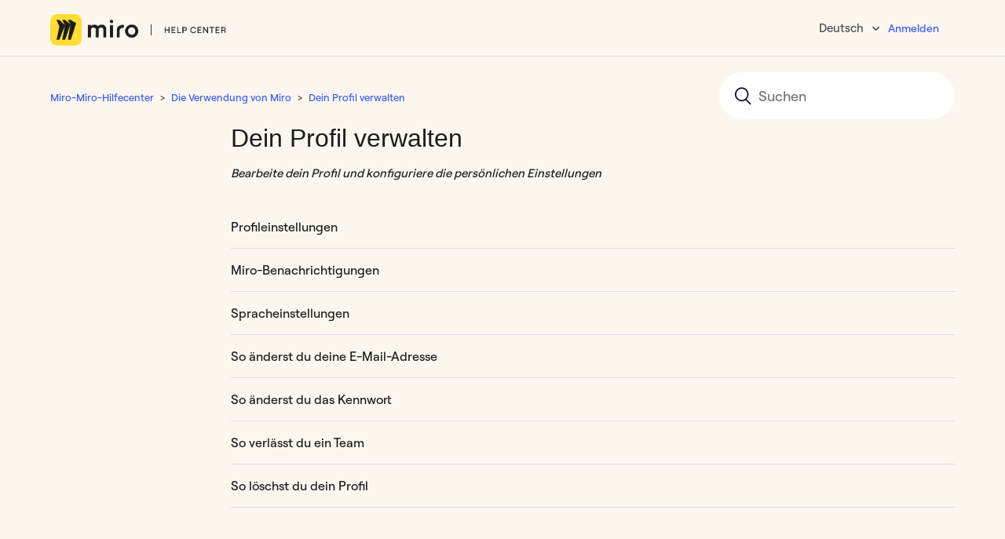

--- FILE ---
content_type: text/html; charset=utf-8
request_url: https://help.miro.com/hc/de/sections/360004524573-Dein-Profil-verwalten
body_size: 7992
content:
<!DOCTYPE html>
<html dir="ltr" lang="de">
<head>
  <meta charset="utf-8" />
  <!-- v26867 -->


  <title>Dein Profil verwalten &ndash; Miro-Miro-Hilfecenter</title>

  <meta name="csrf-param" content="authenticity_token">
<meta name="csrf-token" content="">

  <meta name="description" content="Bearbeite dein Profil und konfiguriere die persönlichen Einstellungen" /><link rel="canonical" href="https://help.miro.com/hc/de/sections/360004524573-Dein-Profil-verwalten">
<link rel="alternate" hreflang="de" href="https://help.miro.com/hc/de/sections/360004524573-Dein-Profil-verwalten">
<link rel="alternate" hreflang="en-us" href="https://help.miro.com/hc/en-us/sections/360004524573-Managing-your-profile">
<link rel="alternate" hreflang="es" href="https://help.miro.com/hc/es/sections/360004524573-Administrar-tu-perfil">
<link rel="alternate" hreflang="fr" href="https://help.miro.com/hc/fr/sections/360004524573-G%C3%A9rer-votre-profil">
<link rel="alternate" hreflang="ja" href="https://help.miro.com/hc/ja/sections/360004524573-%E3%83%97%E3%83%AD%E3%83%95%E3%82%A3%E3%83%BC%E3%83%AB%E3%81%AE%E7%AE%A1%E7%90%86">
<link rel="alternate" hreflang="ko-kr" href="https://help.miro.com/hc/ko-kr/sections/360004524573-%ED%94%84%EB%A1%9C%ED%95%84-%EA%B4%80%EB%A6%AC">
<link rel="alternate" hreflang="pl-pl" href="https://help.miro.com/hc/pl-pl/sections/360004524573-Zarz%C4%85dzanie-profilem">
<link rel="alternate" hreflang="pt-br" href="https://help.miro.com/hc/pt-br/sections/360004524573-Como-gerenciar-seu-perfil">
<link rel="alternate" hreflang="x-default" href="https://help.miro.com/hc/en-us/sections/360004524573-Managing-your-profile">

  <link rel="stylesheet" href="//static.zdassets.com/hc/assets/application-f34d73e002337ab267a13449ad9d7955.css" media="all" id="stylesheet" />
    <!-- Entypo pictograms by Daniel Bruce — www.entypo.com -->
    <link rel="stylesheet" href="//static.zdassets.com/hc/assets/theming_v1_support-e05586b61178dcde2a13a3d323525a18.css" media="all" />
  <link rel="stylesheet" type="text/css" href="/hc/theming_assets/9084255/360001699413/style.css?digest=32741026103570">

  <link rel="icon" type="image/x-icon" href="/hc/theming_assets/01J0E4W6XN6WCJBKV905BBTAKE">

    <script src="//static.zdassets.com/hc/assets/jquery-ed472032c65bb4295993684c673d706a.js"></script>
    <script async src="https://www.googletagmanager.com/gtag/js?id=G-NVSX5DTKCJ"></script>
<script>
  window.dataLayer = window.dataLayer || [];
  function gtag(){dataLayer.push(arguments);}
  gtag('js', new Date());
  gtag('config', 'G-NVSX5DTKCJ');
</script>


  <meta name="google-site-verification" content="Q2R2fYSi_l5HdT8zhNLCmQMliIXzKwW7hEzhQYci8uo" />
<meta name="google-site-verification" content="frgjm7FiKoZ7wrmJSyWG_1iA5UaW1-xkJDep7zLbgaY" />
<meta property="og:image" content="https:/hc/theming_assets/01J0E4W18TARGW9EN0H26N0ZQ7"/>
<meta name="twitter:image" content="https:/hc/theming_assets/01J0E4W18TARGW9EN0H26N0ZQ7"/>

<meta name="twitter:description" content="Everything you need to know to collaborate efficiently in Miro. Helpful articles, how-to guides, GIFs, and more.">
<meta property="og:description" content="Everything you need to know to collaborate efficiently in Miro. Helpful articles, how-to guides, GIFs, and more."/>

<meta content="width=device-width, initial-scale=1.0" name="viewport" />
<meta name="norton-safeweb-site-verification" content="ics19biymwgpsku8d1ati0lvf-aqujqzqw4ico1ciiz9wcfvo6zexf9fz4zz3sfa5gn6qx6k6mfa1-9pmqqlihnl27o3yi0idnpwcbkbqlkvvewi21ky7bbcg36e4k3g" />
<!-- Google Tag Manager -->
<script>(function(w,d,s,l,i){w[l]=w[l]||[];w[l].push({'gtm.start':
new Date().getTime(),event:'gtm.js'});var f=d.getElementsByTagName(s)[0],
j=d.createElement(s),dl=l!='dataLayer'?'&l='+l:'';j.async=true;j.src=
'https://www.googletagmanager.com/gtm.js?id='+i+dl;f.parentNode.insertBefore(j,f);
})(window,document,'script','dataLayer','GTM-KFCMFCG');</script>
<!-- End Google Tag Manager -->

<!-- <script src="https://miro.com/static/js/vendor/analytics.js" async defer></script> -->

<link rel="stylesheet" href="/hc/theming_assets/01J0E4W292YHSN2B8GJTANHZBN" type="text/css">
<script src="/hc/theming_assets/01J0E4W2SHM5HADZAAW2QGDF7C"></script>

<!-- Hotjar Tracking Code for https://help.miro.com/hc/en-us -->
<script>
    (function(h,o,t,j,a,r){
        h.hj=h.hj||function(){(h.hj.q=h.hj.q||[]).push(arguments)};
        h._hjSettings={hjid:3063975,hjsv:6};
        a=o.getElementsByTagName('head')[0];
        r=o.createElement('script');r.async=1;
        r.src=t+h._hjSettings.hjid+j+h._hjSettings.hjsv;
        a.appendChild(r);
    })(window,document,'https://static.hotjar.com/c/hotjar-','.js?sv=');
</script>

  <script type="text/javascript" src="/hc/theming_assets/9084255/360001699413/script.js?digest=32741026103570"></script>
</head>
<body class="">
  
  
  

   <!-- Google Tag Manager (noscript) -->
<noscript><iframe src="https://www.googletagmanager.com/ns.html?id=GTM-KFCMFCG"
height="0" width="0" style="display:none;visibility:hidden"></iframe></noscript>
<!-- End Google Tag Manager (noscript) -->
<script>
  if (window.location.pathname === "/hc/en-us/categories/14375345381266-Enterprise-Guard") {
    window.location.replace("/hc/en-us/sections/26368214666386-Enterprise-Guard");
  }
</script>

<script src="https://miro.com/static/js/vendor/analytics.js"></script>
<!-- Banner -->
<!--<div class="card-body">
  <span id="close">&times;</span> 
  <p style="padding:0 4rem">Am 21. März hat Miro eine neue Erstellungssymbolleiste für ausgewählte Nutzer*innen eingeführt. Du siehst möglicherweise ein neues <b>+</b>-Symbol am unteren Rand dieser Symbolleiste und auf einigen Registerkarten sowie „Apps“ und „Entdecken“ im Rollout-Bereich. Wir testen diese neue Erfahrung für ausgewählte Nutzer*innen, um das Miro-Erlebnis insgesamt zu verbessern. Wir werden diese Funktion bald für alle Nutzer*innen zur Verfügung stellen. Bitte schaue bald wieder vorbei, um weitere Informationen zu erhalten.</p> 
</div>-->
<!-- End Banner -->
<header class="header">
  	<div class="logo">
      <a title="Home" href="/hc/de">
        <img src="/hc/theming_assets/01J0E4W007GQQ2JX01C5NJXJV8" alt="Homepage für Help Center „Miro-Miro-Hilfecenter“">
      </a>
  	</div>
<div class="header__menu">
<div class="footer-language-selector">
 
 <div class="dropdown language-selector">
 <button class="dropdown-toggle" aria-haspopup="true">
 Deutsch
 </button>
 <span class="dropdown-menu dropdown-menu-end" role="menu">
 
 <a href="/hc/change_language/en-us?return_to=%2Fhc%2Fen-us%2Fsections%2F360004524573-Managing-your-profile" dir="ltr" rel="nofollow" role="menuitem">
 English (US)
 </a>
 
 <a href="/hc/change_language/es?return_to=%2Fhc%2Fes%2Fsections%2F360004524573-Administrar-tu-perfil" dir="ltr" rel="nofollow" role="menuitem">
 Español
 </a>
 
 <a href="/hc/change_language/fr?return_to=%2Fhc%2Ffr%2Fsections%2F360004524573-G%25C3%25A9rer-votre-profil" dir="ltr" rel="nofollow" role="menuitem">
 Français
 </a>
 
 <a href="/hc/change_language/ja?return_to=%2Fhc%2Fja%2Fsections%2F360004524573-%25E3%2583%2597%25E3%2583%25AD%25E3%2583%2595%25E3%2582%25A3%25E3%2583%25BC%25E3%2583%25AB%25E3%2581%25AE%25E7%25AE%25A1%25E7%2590%2586" dir="ltr" rel="nofollow" role="menuitem">
 日本語
 </a>
 
 <a href="/hc/change_language/ko-kr?return_to=%2Fhc%2Fko-kr%2Fsections%2F360004524573-%25ED%2594%2584%25EB%25A1%259C%25ED%2595%2584-%25EA%25B4%2580%25EB%25A6%25AC" dir="ltr" rel="nofollow" role="menuitem">
 한국어(대한민국)
 </a>
 
 <a href="/hc/change_language/pl-pl?return_to=%2Fhc%2Fpl-pl%2Fsections%2F360004524573-Zarz%25C4%2585dzanie-profilem" dir="ltr" rel="nofollow" role="menuitem">
 Polski (Polska)
 </a>
 
 <a href="/hc/change_language/pt-br?return_to=%2Fhc%2Fpt-br%2Fsections%2F360004524573-Como-gerenciar-seu-perfil" dir="ltr" rel="nofollow" role="menuitem">
 Português do Brasil
 </a>
 
 </span>
 </div>
 
  </div>  
  <div class="nav-wrapper">
    <span class="icon-menu" tabindex="0" role="button" aria-controls="user-nav" aria-expanded="false" aria-label="Navigationsmenü öffnen/schließen"></span>
    <nav class="user-nav" id="user-nav">
    </nav>
      <a class="login" data-auth-action="signin" role="button" rel="nofollow" title="Öffnet ein Dialogfeld" href="https://realtimeboardhelp.zendesk.com/access?brand_id=360001699413&amp;return_to=https%3A%2F%2Fhelp.miro.com%2Fhc%2Fde%2Fsections%2F360004524573-Dein-Profil-verwalten&amp;locale=de">Anmelden</a>

  </div>
  </div>
<div id="algolia-search-box" style="display: none;"></div>
  <div id="algolia-is-search-box" style="display: none;"></div>
  <div id="algolia-search-results" style="display: none;"></div> 
  <div id="algolia-academy-search-results" style="display: none;"></div> 
  <div id="algolia-search-results-refinement" style="display: none;"></div>
</header>
<link rel="stylesheet" href="https://cdn.jsdelivr.net/npm/instantsearch.css@7.4.5/themes/reset-min.css"crossorigin="anonymous">
<link rel="stylesheet" href="https://cdn.jsdelivr.net/npm/@algolia/autocomplete-theme-classic"/>
<script src="https://cdn.jsdelivr.net/npm/algoliasearch@4.14.2/dist/algoliasearch-lite.umd.js" crossorigin="anonymous"></script>
<script src="https://cdn.jsdelivr.net/npm/@algolia/autocomplete-js"></script> 
<script src="https://cdn.jsdelivr.net/npm/@algolia/autocomplete-plugin-algolia-insights"></script>
<script>
var ALGOLIA_INSIGHTS_SRC = "https://cdn.jsdelivr.net/npm/search-insights@2.3.0";

!function(e,a,t,n,s,i,c){e.AlgoliaAnalyticsObject=s,e[s]=e[s]||function(){
(e[s].queue=e[s].queue||[]).push(arguments)},i=a.createElement(t),c=a.getElementsByTagName(t)[0],
i.async=1,i.src=n,c.parentNode.insertBefore(i,c)
}(window,document,"script",ALGOLIA_INSIGHTS_SRC,"insightsClient");
</script>
<script>
var iSource = '';   
var locale = new URL(document.location).pathname.split('/')[2]; 
var iquery = (new URL(document.location)).searchParams.get("query"); 
const iFacetFilter = [];   
var ilocale = 'locale.locale:'+locale;  
iFacetFilter.push(ilocale);    
var iSource ='';  
const { autocomplete , getAlgoliaResults} = window['@algolia/autocomplete-js'];
const { createAlgoliaInsightsPlugin } = window['@algolia/autocomplete-plugin-algolia-insights'];
const appId = 'Z9UFW9WDAX';
const apiKey = '2bf629eacd32ef04c2e20cf829fc3ba1';  
const searchClient = algoliasearch(appId, apiKey);
insightsClient('init', { appId, apiKey, useCookie: true });  
const algoliaInsightsPlugin = createAlgoliaInsightsPlugin({ insightsClient });  
const INSTANT_SEARCH_INDEX_NAME = 'zendesk_realtimeboardhelp_articles';
const INSTANT_SEARCH_MIRO_ACADEMY = 'miro_academy';   
  
const ac = autocomplete({
  container: '#algolia-search-box',
  placeholder: 'Miro Hilfecenter durchsuchen',
  onSubmit({state}){
  	if(!window.location.href.includes("search")){
  		window.location.href = `/hc/search?query=${encodeURIComponent(state.query)}&source=`+iSource;
  	}
    },
  onReset() {
  },
  onStateChange({ prevState, state , locale }) {
  	
  },
  classNames: {
    form: [
      'search search-full'
    ],
  },
  plugins: [algoliaInsightsPlugin],
  getSources({state}) {
    return [
  	{
        sourceId: 'Sections',
        getItemInputValue: ({ item }) => item.query,
  			getItems({ query }) {
          return getAlgoliaResults({
            searchClient,
            queries: [
              {
                indexName: INSTANT_SEARCH_INDEX_NAME,
                query,
                params: {
  								clickAnalytics: true,
                  hitsPerPage: 8,
  								snippetEllipsisText: '...',
  								facetFilters: iFacetFilter
                },
              },
            ],
          });
        },
        getItemUrl({ item }) {
          return item.url;
        },
        templates: {
          item({ item, html, components }) {
  					const vlocale = new URL(document.location).pathname.split('/')[2];
						return html`<a href="https://help.miro.com/hc/${vlocale}/articles/${item.id}" style="text-decoration:none;"><div onclick="handleclick" class="aa-PanelLayout aa-Panel--scrollable" style="height: 150px; overflow: hidden;">
             <div class="aa-PanelSections">
              <div class="aa-PanelSection--left">
             <p><b><a href="https://help.miro.com/hc/${vlocale}/articles/${item.id}">${item.title}</a></b></p>
             </div>
              <div class="aa-PanelSection--right">
              <div>
                ${components.Snippet({ hit: item, attribute: 'body_safe' })}
              </div>
              </div>
             </div>
  </div></a>`;
          },
          noResults({state}) {
            return `No results for "${state.query}".`;
          },
  			}
  },
  {
        sourceId: 'academy',
  			getItems({query}) {
          return getAlgoliaResults({
            searchClient,
            queries: [
              {
                indexName: INSTANT_SEARCH_MIRO_ACADEMY,
                query,
                params: {
  								clickAnalytics: true,
                  hitsPerPage: 3,
  								snippetEllipsisText: '...'
                },
              },
            ],
          });
        },

        templates: {
  				header({ html }) {
            return html`<span class="aa-SourceHeaderTitle" style="font-size:22px">Kurse & Videos</span>
              <div class="aa-SourceHeaderLine" /><br /><br /><br />`;
          	},
  
        item({ item, html, components}) {					
  				return html `
  <a href="${item.url}" style="text-decoration:none;">
  <div onclick="handleclick" class="aa-PanelLayout aa-Panel--scrollable" style="height:100px; overflow: hidden;">
    <div class="aa-PanelSections">
             <div class="aa-PanelSection--left">
               <div><b>${item.title} </b></div><br />
               <div>(${item.contentTypeLabel})</div>
  					</div>
						<div class="aa-PanelSection--right">
                <div>
                  ${components.Snippet({ hit: item, attribute: 'description' })}
                </div>
            </div>
   	 </div>
   	</div>
  </a>`;
 },
  }
  },
  ];
  },
});
</script>

  <main role="main">
    <div class="container-divider"></div>
<div class="container">
  <nav class="sub-nav">
    <ol class="breadcrumbs">
  
    <li title="Miro-Miro-Hilfecenter">
      
        <a href="/hc/de">Miro-Miro-Hilfecenter</a>
      
    </li>
  
    <li title="Die Verwendung von Miro">
      
        <a href="/hc/de/categories/360001420434-Die-Verwendung-von-Miro">Die Verwendung von Miro</a>
      
    </li>
  
    <li title="Dein Profil verwalten">
      
        <a href="/hc/de/sections/360004524573-Dein-Profil-verwalten">Dein Profil verwalten</a>
      
    </li>
  
</ol>

    <form role="search" class="search search-full" data-search="" data-instant="true" autocomplete="off" action="/hc/de/search" accept-charset="UTF-8" method="get"><input type="hidden" name="utf8" value="&#x2713;" autocomplete="off" /><input type="search" name="query" id="query" placeholder="Suchen" autocomplete="off" aria-label="Suchen" /></form>
  </nav>

  <div class="section-container">
    <section class="section-content">
      <header class="page-header">
        <h1>
          Dein Profil verwalten
        </h1>
        
        
          <p class="page-header-description">Bearbeite dein Profil und konfiguriere die persönlichen Einstellungen</p>
        
      </header>
        
      


  

  
    <ul class="article-list">
      
        <li class="article-list-item ">
          
          <a href="/hc/de/articles/4408879513874-Profileinstellungen" class="article-list-link">Profileinstellungen</a>
          
        </li>
      
        <li class="article-list-item ">
          
          <a href="/hc/de/articles/360017571314-Miro-Benachrichtigungen" class="article-list-link">Miro-Benachrichtigungen</a>
          
        </li>
      
        <li class="article-list-item ">
          
          <a href="/hc/de/articles/4957762934802-Spracheinstellungen" class="article-list-link">Spracheinstellungen</a>
          
        </li>
      
        <li class="article-list-item ">
          
          <a href="/hc/de/articles/360011781980-So-%C3%A4nderst-du-deine-E-Mail-Adresse" class="article-list-link">So änderst du deine E-Mail-Adresse</a>
          
        </li>
      
        <li class="article-list-item ">
          
          <a href="/hc/de/articles/360017731433-So-%C3%A4nderst-du-das-Kennwort" class="article-list-link">So änderst du das Kennwort</a>
          
        </li>
      
        <li class="article-list-item ">
          
          <a href="/hc/de/articles/360026524453-So-verl%C3%A4sst-du-ein-Team" class="article-list-link">So verlässt du ein Team</a>
          
        </li>
      
        <li class="article-list-item ">
          
          <a href="/hc/de/articles/360017571354-So-l%C3%B6schst-du-dein-Profil" class="article-list-link">So löschst du dein Profil</a>
          
        </li>
      
    </ul>
  


      
      
      
    </section>
  </div>
</div>

  </main>

  <footer class="footer">
 <div class="footer-inner">
   <a href="https://miro.com/changelog" target="_blank">Miro-Änderungsverzeichnis</a>
   <a href="https://status.miro.com/" target="_blank">Statusseite</a>
   <a href="https://community.miro.com/?utm_source=zendesk&utm_medium=referral&utm_campaign=help_center_footer" target="_blank">Miro Community</a>
   <a href="https://miro.com/pricing/" target="_blank">Preise</a>
   <a href="https://academy.miro.com/" target="_blank">Miro Academy</a>
 </div>  
  <div class="nav-wrapper">
    <span class="icon-menu" tabindex="0" role="button" aria-controls="user-nav" aria-expanded="false" aria-label="Navigationsmenü öffnen/schließen"></span>
    <nav class="user-nav" id="user-nav">
    </nav>
  </div>  
</footer>
<script>
  document.addEventListener("DOMContentLoaded", function () {
    const articleIdToHide = "26718144750610";
    const currentPath = window.location.pathname;

    // Only run this on section pages
    const isSectionPage = currentPath.includes("/sections/");
    if (!isSectionPage) return;

    // Find all article links inside the section listing
    const links = document.querySelectorAll(`.section-articles a[href*="${articleIdToHide}"]`);
    links.forEach(link => {
      const parent = link.closest("li, div, article");
      if (parent) {
        parent.style.display = "none";
      } else {
        link.style.display = "none";
      }
    });
  });
</script>



  <!-- / -->

  
  <script src="//static.zdassets.com/hc/assets/de.26c03fa196e348d73fe2.js"></script>
  

  <script type="text/javascript">
  /*

    Greetings sourcecode lurker!

    This is for internal Zendesk and legacy usage,
    we don't support or guarantee any of these values
    so please don't build stuff on top of them.

  */

  HelpCenter = {};
  HelpCenter.account = {"subdomain":"realtimeboardhelp","environment":"production","name":"Miro Support"};
  HelpCenter.user = {"identifier":"da39a3ee5e6b4b0d3255bfef95601890afd80709","email":null,"name":"","role":"anonymous","avatar_url":"https://assets.zendesk.com/hc/assets/default_avatar.png","is_admin":false,"organizations":[],"groups":[]};
  HelpCenter.internal = {"asset_url":"//static.zdassets.com/hc/assets/","web_widget_asset_composer_url":"https://static.zdassets.com/ekr/snippet.js","current_session":{"locale":"de","csrf_token":null,"shared_csrf_token":null},"usage_tracking":{"event":"section_viewed","data":"BAh7CDoPc2VjdGlvbl9pZGwrCB0a8dFTADoLbG9jYWxlSSIHZGUGOgZFVDoKX21ldGF7DDoPYWNjb3VudF9pZGkDX52KOhNoZWxwX2NlbnRlcl9pZGwrCMUfstFTADoNYnJhbmRfaWRsKwhV/sXRUwA6DHVzZXJfaWQwOhN1c2VyX3JvbGVfbmFtZUkiDkFOT05ZTU9VUwY7B1Q7BkkiB2RlBjsHVDoaYW5vbnltb3VzX3RyYWNraW5nX2lkMA==--56bf803d4c7f9ba71b48a468abd72d7b0ac576c3","url":"https://help.miro.com/hc/activity"},"current_record_id":null,"current_record_url":null,"current_record_title":null,"current_text_direction":"ltr","current_brand_id":360001699413,"current_brand_name":"Miro Support","current_brand_url":"https://realtimeboardhelp.zendesk.com","current_brand_active":true,"current_path":"/hc/de/sections/360004524573-Dein-Profil-verwalten","show_autocomplete_breadcrumbs":true,"user_info_changing_enabled":false,"has_user_profiles_enabled":false,"has_end_user_attachments":true,"user_aliases_enabled":false,"has_anonymous_kb_voting":true,"has_multi_language_help_center":true,"show_at_mentions":false,"embeddables_config":{"embeddables_web_widget":false,"embeddables_help_center_auth_enabled":false,"embeddables_connect_ipms":false},"answer_bot_subdomain":"static","gather_plan_state":"subscribed","has_article_verification":true,"has_gather":true,"has_ckeditor":false,"has_community_enabled":false,"has_community_badges":true,"has_community_post_content_tagging":false,"has_gather_content_tags":true,"has_guide_content_tags":true,"has_user_segments":true,"has_answer_bot_web_form_enabled":false,"has_garden_modals":false,"theming_cookie_key":"hc-da39a3ee5e6b4b0d3255bfef95601890afd80709-2-preview","is_preview":false,"has_search_settings_in_plan":true,"theming_api_version":1,"theming_settings":{"contact_form_icon_1":"/hc/theming_assets/01J0E4W3ZVHWCS7C5KDSBKWVYK","form_icon_1_lbl":"area_external__boards_and_apps__board___spaces_management","contact_form_1_hide":false,"form_1_overwrite":false,"contact_form_icon_2":"/hc/theming_assets/01J0E4W47X5SGB4269VHR1537Z","form_icon_2_lbl":"area_external__billing___subscription__payments___invoices","contact_form_2_hide":false,"form_2_overwrite":false,"contact_form_icon_3":"/hc/theming_assets/01J0E4W4FK825WY5TEHF92A2VB","form_icon_3_lbl":"area_external__account_settings___administration__login___authentication","contact_form_3_hide":false,"form_3_overwrite":false,"contact_form_icon_4":"/hc/theming_assets/01J0E4W4S49T49069D6WCWQHGC","form_icon_4_lbl":"area_external__privacy___security__personal_data_request","contact_form_4_hide":false,"form_4_overwrite":false,"contact_form_icon_5":"/hc/theming_assets/01J0E4W52A7DVH1ZZRSQDHMHN9","form_icon_5_lbl":"area_external_general_inquiry___feedback__general_question","contact_form_5_hide":false,"form_5_overwrite":false,"contact_form_icon_6":"/hc/theming_assets/01J0E4W5BAB2CM55TZ829B89HA","form_icon_6_lbl":"","contact_form_6_hide":false,"form_6_overwrite":false,"contact_form_icon_7":"/hc/theming_assets/01J0E4W18TARGW9EN0H26N0ZQ7","form_icon_7_lbl":"area_api_two","contact_form_7_hide":true,"form_7_overwrite":false,"contact_form_icon_8":"/hc/theming_assets/01J0E4W18TARGW9EN0H26N0ZQ7","form_icon_8_lbl":"area_miro_professional_network","contact_form_8_hide":true,"form_8_overwrite":false,"contact_form_icon_9":"/hc/theming_assets/01J0E4W18TARGW9EN0H26N0ZQ7","form_icon_9_lbl":"area_feature_request","contact_form_9_hide":true,"form_9_overwrite":false,"contact_form_icon_10":"/hc/theming_assets/01J0E4W18TARGW9EN0H26N0ZQ7","form_icon_10_lbl":"area_job_opportunities","contact_form_10_hide":true,"form_10_overwrite":false,"deflect_form_1_lbl":"area_npo_request","deflect_form_1_lbl_type":true,"deflect_form_2_lbl":"area_startup_request","deflect_form_2_lbl_type":true,"deflect_form_3_lbl":"area_edu_request","deflect_form_3_lbl_type":true,"deflect_form_4_lbl":"area_partnership_request","deflect_form_4_lbl_type":true,"deflect_form_5_lbl":"area_hackathons_request","deflect_form_5_lbl_type":true,"deflect_form_6_lbl":"area_job_opportunities","deflect_form_6_lbl_type":true,"deflect_form_7_lbl":"area_plan_cancel","deflect_form_7_lbl_type":false,"deflect_form_8_lbl":"area_access_my_data","deflect_form_8_lbl_type":true,"deflect_form_9_lbl":"area_download_my_data","deflect_form_9_lbl_type":true,"deflect_form_10_lbl":"area_delete_my_data","deflect_form_10_lbl_type":true,"deflect_form_11_lbl":"area_data_objection","deflect_form_11_lbl_type":true,"deflect_form_12_lbl":"","deflect_form_12_lbl_type":false,"deflect_form_13_lbl":"","deflect_form_13_lbl_type":false,"deflect_form_14_lbl":"","deflect_form_14_lbl_type":false,"brand_color":"rgba(28, 28, 30, 1)","brand_text_color":"rgba(251, 247, 239, 1)","text_color":"rgba(28, 28, 30, 1)","link_color":"rgba(56, 89, 255, 1)","background_color":"rgba(251, 247, 239, 1)","heading_font":"-apple-system, BlinkMacSystemFont, 'Segoe UI', Helvetica, Arial, sans-serif","text_font":"-apple-system, BlinkMacSystemFont, 'Segoe UI', Helvetica, Arial, sans-serif","logo":"/hc/theming_assets/01J0E4W18TARGW9EN0H26N0ZQ7","favicon":"/hc/theming_assets/01J0E4W6XN6WCJBKV905BBTAKE","homepage_background_image":"/hc/theming_assets/01J0E4W7J9T228PCWJJQV93V7M","community_background_image":"/hc/theming_assets/01J0E4W84NGY83VQ1HM9CA7WF0","community_image":"/hc/theming_assets/01J0E4W8NB9FKQ5YMFKZQQ0Z38","instant_search":true,"scoped_kb_search":false,"scoped_community_search":false,"show_recent_activity":false,"show_articles_in_section":true,"show_article_author":false,"show_article_comments":false,"show_follow_article":false,"show_recently_viewed_articles":true,"show_related_articles":true,"show_article_sharing":true,"show_follow_section":false,"show_follow_post":true,"show_post_sharing":true,"show_follow_topic":true},"has_pci_credit_card_custom_field":true,"help_center_restricted":false,"is_assuming_someone_else":false,"flash_messages":[],"user_photo_editing_enabled":true,"user_preferred_locale":"en-us","base_locale":"de","login_url":"https://realtimeboardhelp.zendesk.com/access?brand_id=360001699413\u0026return_to=https%3A%2F%2Fhelp.miro.com%2Fhc%2Fde%2Fsections%2F360004524573-Dein-Profil-verwalten","has_alternate_templates":true,"has_custom_statuses_enabled":true,"has_hc_generative_answers_setting_enabled":true,"has_generative_search_with_zgpt_enabled":false,"has_suggested_initial_questions_enabled":false,"has_guide_service_catalog":true,"has_service_catalog_search_poc":false,"has_service_catalog_itam":false,"has_csat_reverse_2_scale_in_mobile":false,"has_knowledge_navigation":false,"has_unified_navigation":false,"has_unified_navigation_eap_access":false,"has_csat_bet365_branding":false,"version":"v26867","dev_mode":false};
</script>

  
  <script src="//static.zdassets.com/hc/assets/moment-3b62525bdab669b7b17d1a9d8b5d46b4.js"></script>
  <script src="//static.zdassets.com/hc/assets/hc_enduser-d7240b6eea31e24cbd47b3b04ab3c4c3.js"></script>
  
  
</body>
</html>